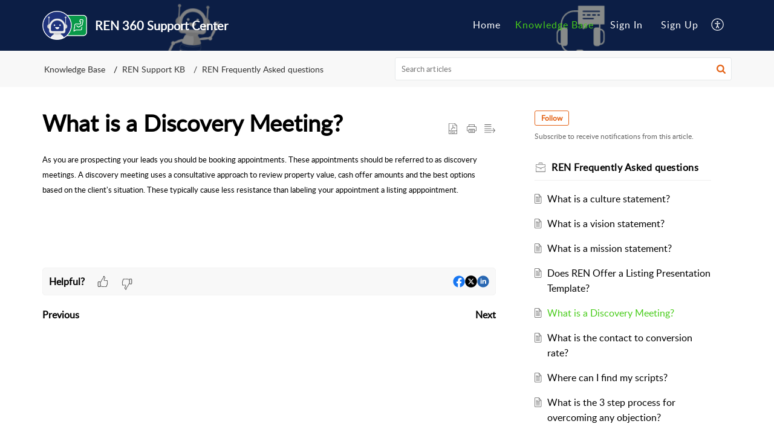

--- FILE ---
content_type: text/css;charset=UTF-8
request_url: https://support.realestatenexus.io/portal/hccustomize/edbsnb319f3d5880c20beb23ae77d8adbb5d578196b0069c509501ca3de0039775bd3b8678f2698938b0e851d8219bd335541/stylesheet.css
body_size: 1059
content:
@import url('https://fonts.googleapis.com/css?family=Roboto+Slab:100,300,400,700');
@import url('https://fonts.googleapis.com/css?family=Raleway:300,300i,400,400i,500,500i,600,600i,700,700i,800,800i,900,900i');

*{
  box-sizing: border-box;
}

/* BUTTON */
.button-34 {
  background: #15377D;
  border-radius: 999px;
  box-shadow: #5E5DF0 0 10px 20px -10px;
  box-sizing: border-box;
  color: #FFFFFF;
  cursor: pointer;
  font-family: Inter,Helvetica,"Apple Color Emoji","Segoe UI Emoji",NotoColorEmoji,"Noto Color Emoji","Segoe UI Symbol","Android Emoji",EmojiSymbols,-apple-system,system-ui,"Segoe UI",Roboto,"Helvetica Neue","Noto Sans",sans-serif;
  font-size: 12px;
  font-weight: 700;
  line-height: 24px;
  opacity: 1;
  outline: 0 solid transparent;
  padding: 8px 18px;
  user-select: none;
  -webkit-user-select: none;
  touch-action: manipulation;
  width: fit-content;
  word-break: break-word;
  border: 0;
}

.commonStyle__zt3BrandBg {
  background-color: #47cc19;
}

.Button__footerBtn {
  background-color: #15377D;
}

/* End of button */

.live-support-text {
    width: 80%;
    font-size: 20px;
    text-align: center;
    margin: 1rem auto 1rem;
  color: white;
  margin-bottom:0px;
}

@media only screen and (max-width: 768px) {
  /* For mobile phones: */
  .cards {
    width: 100%;
    max-width: 1000px;
    flex-direction: column;
}
  
  .card {
    width:100%;
    margin-top:25px;
  }
}

* {
  box-sizing: border-box;
}

body {
  font-family: Arial, Helvetica, sans-serif;
}

/* Float four columns side by side */
.column {
  float: left;
  width: 25%;
  padding: 0 10px;
}

/* Remove extra left and right margins, due to padding in columns */
.row {margin: 0 -5px;}

/* Clear floats after the columns */
.row:after {
  content: "";
  display: table;
  clear: both;
}

/* Style the counter cards */
.card {
  box-shadow: 0 4px 8px 0 rgba(0, 0, 0, 0.2); /* this adds the "card" effect */
  padding: 16px;
  text-align: center;
  background-color: #f1f1f1;
}

/* Responsive columns - one column layout (vertical) on small screens */
@media screen and (max-width: 600px) {
  .column {
    width: 100%;
    display: block;
    margin-bottom: 20px;
  }
}


--- FILE ---
content_type: text/plain;charset=UTF-8
request_url: https://support.realestatenexus.io/portal/hccustomize/edbsnb319f3d5880c20beb23ae77d8adbb5d578196b0069c509501ca3de0039775bd3b8678f2698938b0e851d8219bd335541/footer.html
body_size: 743
content:
<div class="Footer__footerCopyrigt" style="background-color: rgb(21, 55, 125)">
    <div class="Footer__container2">
      <span>Copyright © 2025 Real Estate Nexus.</span>
        <!--<span>${PoweredBy}</span>
        <a href="${HelpDeskLink}" target="_blank" class="Footer__footerLink" rel="noopener noreferrer">${HelpDeskLabel}</a>-->
       
      <br /><br />
      <span>All Rights Reserved</span>
       <span> | </span>
        <a href="${HelpDeskTermsLink}" target="_blank" class="Footer__footerLink" rel="noopener noreferrer">${HelpDeskTermsLabel}</a>
        <span> | </span>
        <a href="${HelpDeskPrivacyLink}" target="_blank" class="Footer__footerLink" rel="noopener noreferrer">${HelpDeskPrivacyLabel}</a>
    </div>
</div>
